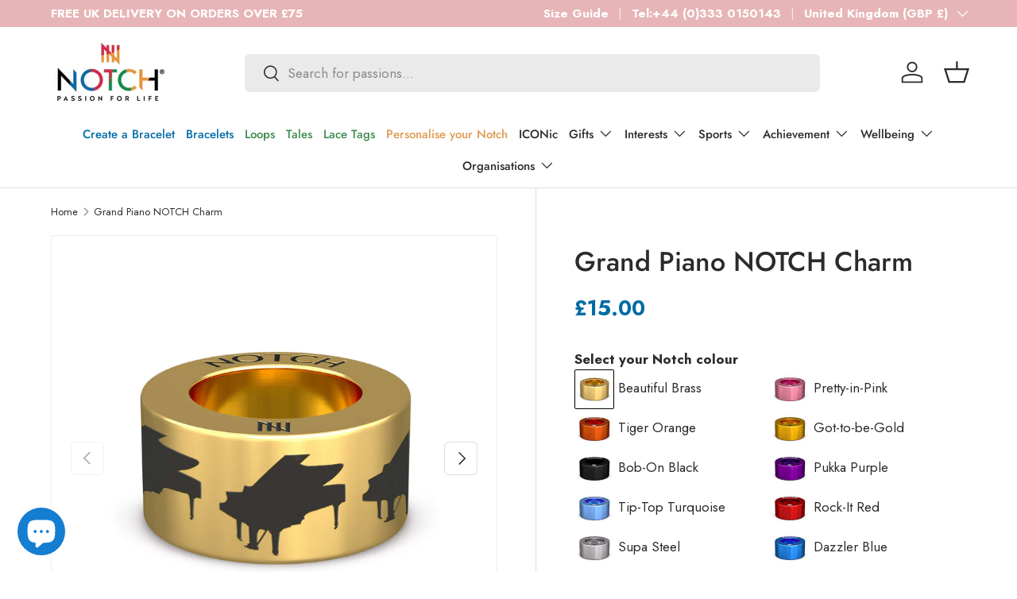

--- FILE ---
content_type: text/css
request_url: https://notch.io/cdn/shop/t/48/assets/icons-with-text.css?v=105357110638478380851761207342
body_size: -315
content:
.icons-with-text .carousel[inactive] .icons-with-text--narrow{max-width:600px;margin:0 auto}.icons-with-text .icon{flex-shrink:0}.icons-with-text .slider-nav{right:calc(-1 * var(--gutter));left:calc(-1 * var(--gutter))}.icons-with-text .slider-nav__btn{padding:0}.icons-with-text .slider__item{scroll-snap-align:end}.icons-with-text .slider--no-scrollbar .slider__grid{width:100%}.icons-with-text__text:not(.text-center){margin-inline-start:20px}.icons-with-text--narrow{max-width:600px;margin:0 auto}@media (max-width: 599.98px){.carousel[disable-mobile=true] .icons-with-text__text:not(.icons-with-text__text--icons-above){flex-basis:190px}.carousel[disable-mobile=true] .icons-with-text .icon{flex-basis:35px}}@media (min-width: 600px){.icons-with-text .slider-nav__btn{padding:0 10px}}
/*# sourceMappingURL=/cdn/shop/t/48/assets/icons-with-text.css.map?v=105357110638478380851761207342 */


--- FILE ---
content_type: text/json
request_url: https://conf.config-security.com/model
body_size: 85
content:
{"title":"recommendation AI model (keras)","structure":"release_id=0x4c:6d:63:4c:57:24:66:69:6e:43:72:7a:51:59:28:6c:42:37:5f:6a:6f:25:3d:3b:31:36:5b:31:38;keras;5pf6y5de76rsozum740zbargkh6wqjfr28rahqhvqiwba2l1su70lq1ek6il01fpy9bk6b78","weights":"../weights/4c6d634c.h5","biases":"../biases/4c6d634c.h5"}